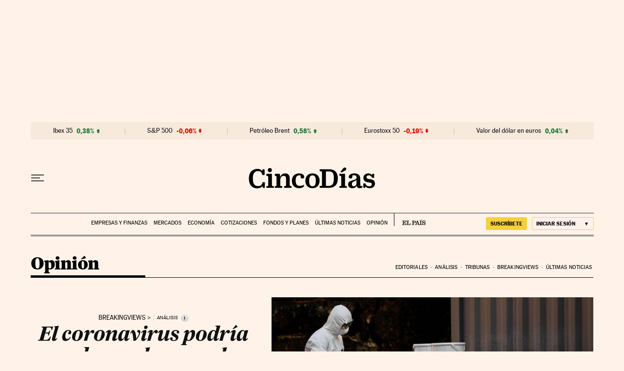

--- FILE ---
content_type: application/javascript; charset=utf-8
request_url: https://fundingchoicesmessages.google.com/f/AGSKWxUgHoxOEyzaKiwuxDBqU75gImN2ONHsClMR9EN00ezth7pSB2k2X8JEkNIQ3oJQaQ0jRRQ0i9JvfTw3U0zhRxSMKsn1myd5LmDKM9oO5jqsnRBXY6eRJyWq58Nf57S-xhvPq-JvzBvqLjoMowoJEyX0KqGkJk9TwdA6um3HLP-NzXtsVSSPx5Mzoh8u/_-adcentre./superads_/ads_9_.ads5-/adnl.
body_size: -1293
content:
window['97b6917b-94c5-4980-a6e0-a288272bc3c4'] = true;